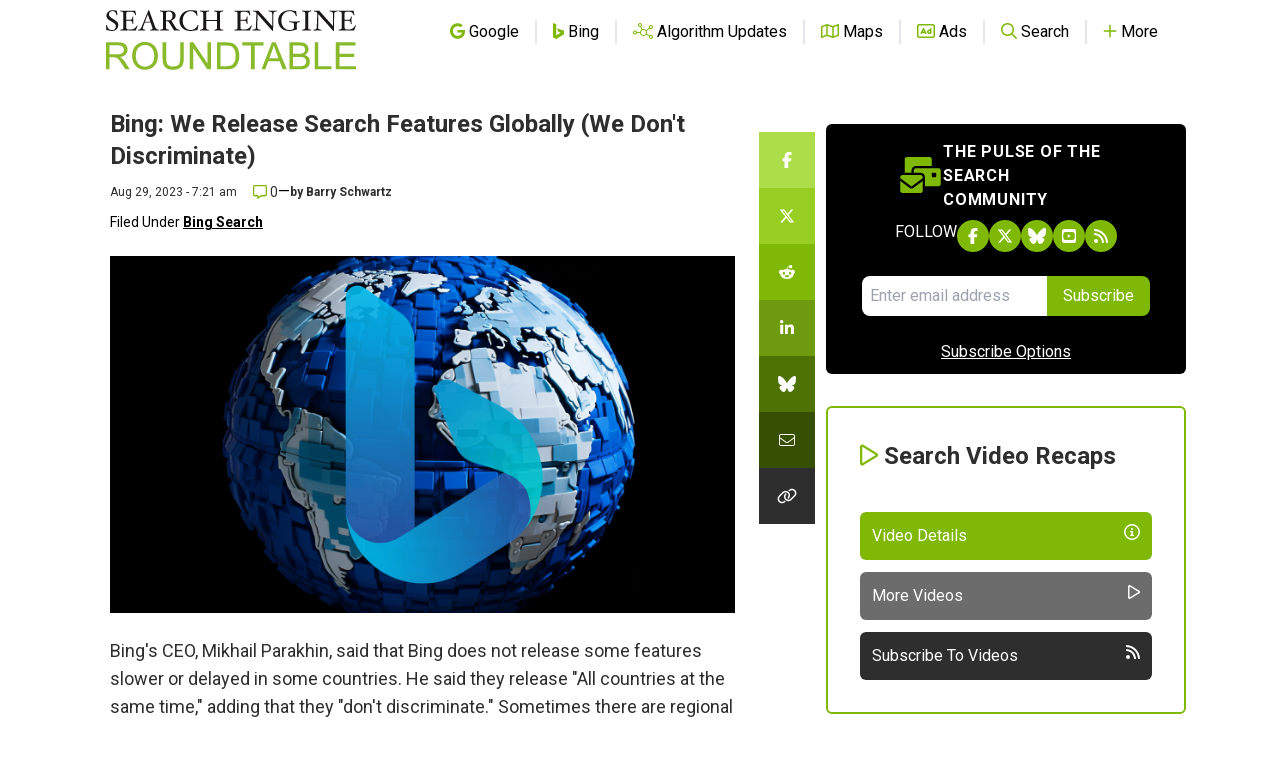

--- FILE ---
content_type: text/html; charset=utf-8
request_url: https://www.google.com/recaptcha/api2/aframe
body_size: 268
content:
<!DOCTYPE HTML><html><head><meta http-equiv="content-type" content="text/html; charset=UTF-8"></head><body><script nonce="_idWCARFNwPpeRMoL68G0Q">/** Anti-fraud and anti-abuse applications only. See google.com/recaptcha */ try{var clients={'sodar':'https://pagead2.googlesyndication.com/pagead/sodar?'};window.addEventListener("message",function(a){try{if(a.source===window.parent){var b=JSON.parse(a.data);var c=clients[b['id']];if(c){var d=document.createElement('img');d.src=c+b['params']+'&rc='+(localStorage.getItem("rc::a")?sessionStorage.getItem("rc::b"):"");window.document.body.appendChild(d);sessionStorage.setItem("rc::e",parseInt(sessionStorage.getItem("rc::e")||0)+1);localStorage.setItem("rc::h",'1769908127156');}}}catch(b){}});window.parent.postMessage("_grecaptcha_ready", "*");}catch(b){}</script></body></html>